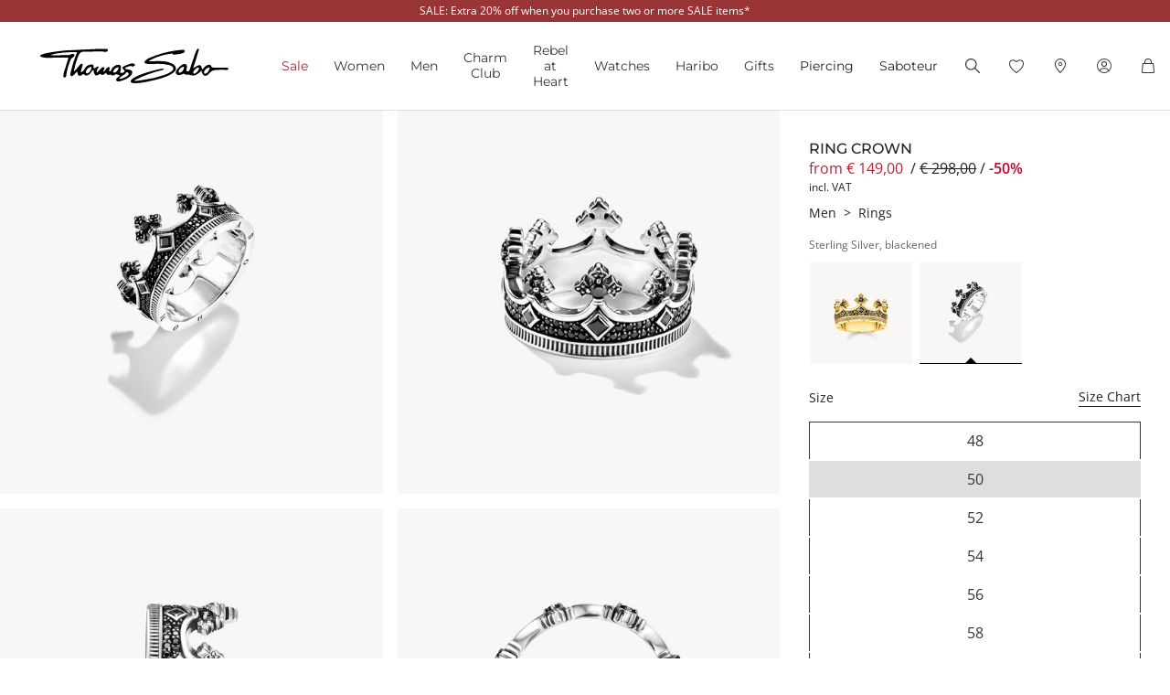

--- FILE ---
content_type: image/svg+xml
request_url: https://www.thomassabo.com/on/demandware.static/-/Library-Sites-global/default/dw9646f21a/footer/Icon_social_instagram_footer_v2.svg
body_size: -383
content:
<svg xmlns="http://www.w3.org/2000/svg" width="20" height="20" viewBox="0 0 20 20"><path d="M10,.162c-2.716,0-3.056.012-4.123.06A7.34,7.34,0,0,0,3.45.687,4.9,4.9,0,0,0,1.678,1.84,4.9,4.9,0,0,0,.525,3.611,7.34,7.34,0,0,0,.06,6.039C.011,7.105,0,7.446,0,10.162s.011,3.056.06,4.123a7.34,7.34,0,0,0,.465,2.427,4.9,4.9,0,0,0,1.153,1.771A4.9,4.9,0,0,0,3.45,19.637a7.34,7.34,0,0,0,2.427.465c1.067.049,1.407.06,4.123.06s3.056-.012,4.123-.06a7.34,7.34,0,0,0,2.427-.465,5.113,5.113,0,0,0,2.925-2.925,7.34,7.34,0,0,0,.465-2.427c.049-1.067.06-1.407.06-4.123s-.012-3.056-.06-4.123a7.34,7.34,0,0,0-.465-2.427A4.9,4.9,0,0,0,18.322,1.84,4.9,4.9,0,0,0,16.55.687,7.34,7.34,0,0,0,14.123.222C13.056.173,12.716.162,10,.162Zm0,1.8c2.67,0,2.986.01,4.041.058a5.534,5.534,0,0,1,1.857.344,3.1,3.1,0,0,1,1.15.748,3.1,3.1,0,0,1,.748,1.15,5.532,5.532,0,0,1,.344,1.857c.048,1.054.058,1.371.058,4.041s-.01,2.986-.058,4.041a5.532,5.532,0,0,1-.344,1.857,3.312,3.312,0,0,1-1.9,1.9,5.532,5.532,0,0,1-1.857.344c-1.054.048-1.371.058-4.041.058s-2.987-.01-4.041-.058A5.532,5.532,0,0,1,4.1,17.957a3.1,3.1,0,0,1-1.15-.748,3.1,3.1,0,0,1-.748-1.15A5.533,5.533,0,0,1,1.86,14.2c-.048-1.054-.058-1.371-.058-4.041s.01-2.986.058-4.041A5.533,5.533,0,0,1,2.2,4.264a3.1,3.1,0,0,1,.748-1.15A3.1,3.1,0,0,1,4.1,2.366a5.534,5.534,0,0,1,1.857-.344C7.014,1.974,7.33,1.963,10,1.963Z" transform="translate(0 -0.162)"/><path d="M129.675,133.17a3.333,3.333,0,1,1,3.333-3.333A3.333,3.333,0,0,1,129.675,133.17Zm0-8.468a5.135,5.135,0,1,0,5.135,5.135A5.135,5.135,0,0,0,129.675,124.7Z" transform="translate(-119.676 -119.835)"/><path d="M364.332,89.989a1.2,1.2,0,1,1-1.2-1.2A1.2,1.2,0,0,1,364.332,89.989Z" transform="translate(-347.795 -85.326)"/></svg>

--- FILE ---
content_type: text/javascript; charset=utf-8
request_url: https://p.cquotient.com/pebble?tla=aaqy-TS_EURO&activityType=viewProduct&callback=CQuotient._act_callback0&cookieId=deOuYctrgVWQSicjTJx3weajb0&userId=&emailId=&product=id%3A%3ATR2208%7C%7Csku%3A%3A%7C%7Ctype%3A%3Avgroup%7C%7Calt_id%3A%3ATR2208-643-11-VG&realm=AAQY&siteId=TS_EURO&instanceType=prd&locale=en_IT&referrer=&currentLocation=https%3A%2F%2Fwww.thomassabo.com%2FEU%2Fen_IT%2Fpd%2Fring%2FTR2208-643-11-VG.html&ls=true&_=1768451251194&v=v3.1.3&fbPixelId=__UNKNOWN__&json=%7B%22cookieId%22%3A%22deOuYctrgVWQSicjTJx3weajb0%22%2C%22userId%22%3A%22%22%2C%22emailId%22%3A%22%22%2C%22product%22%3A%7B%22id%22%3A%22TR2208%22%2C%22sku%22%3A%22%22%2C%22type%22%3A%22vgroup%22%2C%22alt_id%22%3A%22TR2208-643-11-VG%22%7D%2C%22realm%22%3A%22AAQY%22%2C%22siteId%22%3A%22TS_EURO%22%2C%22instanceType%22%3A%22prd%22%2C%22locale%22%3A%22en_IT%22%2C%22referrer%22%3A%22%22%2C%22currentLocation%22%3A%22https%3A%2F%2Fwww.thomassabo.com%2FEU%2Fen_IT%2Fpd%2Fring%2FTR2208-643-11-VG.html%22%2C%22ls%22%3Atrue%2C%22_%22%3A1768451251194%2C%22v%22%3A%22v3.1.3%22%2C%22fbPixelId%22%3A%22__UNKNOWN__%22%7D
body_size: 433
content:
/**/ typeof CQuotient._act_callback0 === 'function' && CQuotient._act_callback0([{"k":"__cq_uuid","v":"deOuYctrgVWQSicjTJx3weajb0","m":34128000},{"k":"__cq_bc","v":"%7B%22aaqy-TS_EURO%22%3A%5B%7B%22id%22%3A%22TR2208%22%2C%22type%22%3A%22vgroup%22%2C%22alt_id%22%3A%22TR2208-643-11-VG%22%7D%5D%7D","m":2592000},{"k":"__cq_seg","v":"0~0.00!1~0.00!2~0.00!3~0.00!4~0.00!5~0.00!6~0.00!7~0.00!8~0.00!9~0.00","m":2592000}]);